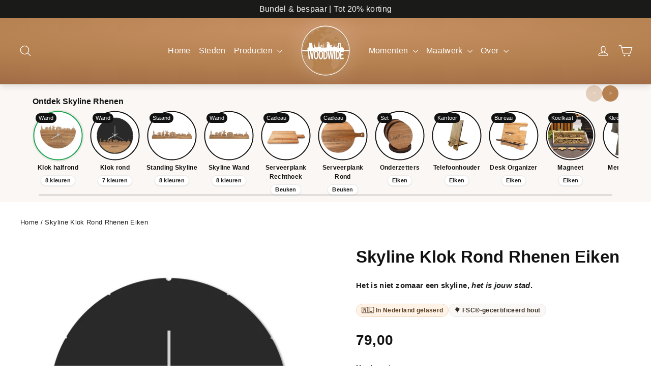

--- FILE ---
content_type: text/plain; charset=utf-8
request_url: https://events.getsitectrl.com/api/v1/events
body_size: 558
content:
{"id":"66f7e38061b4c0e0","user_id":"66f7e38061fd07ae","time":1768982184326,"token":"1768982184.fa08dce7bc7d1ff2ef89f8f41d87e654.084698467c4c07b69340acb71e9c3759","geo":{"ip":"18.222.126.28","geopath":"147015:147763:220321:","geoname_id":4509177,"longitude":-83.0061,"latitude":39.9625,"postal_code":"43215","city":"Columbus","region":"Ohio","state_code":"OH","country":"United States","country_code":"US","timezone":"America/New_York"},"ua":{"platform":"Desktop","os":"Mac OS","os_family":"Mac OS X","os_version":"10.15.7","browser":"Other","browser_family":"ClaudeBot","browser_version":"1.0","device":"Spider","device_brand":"Spider","device_model":"Desktop"},"utm":{}}